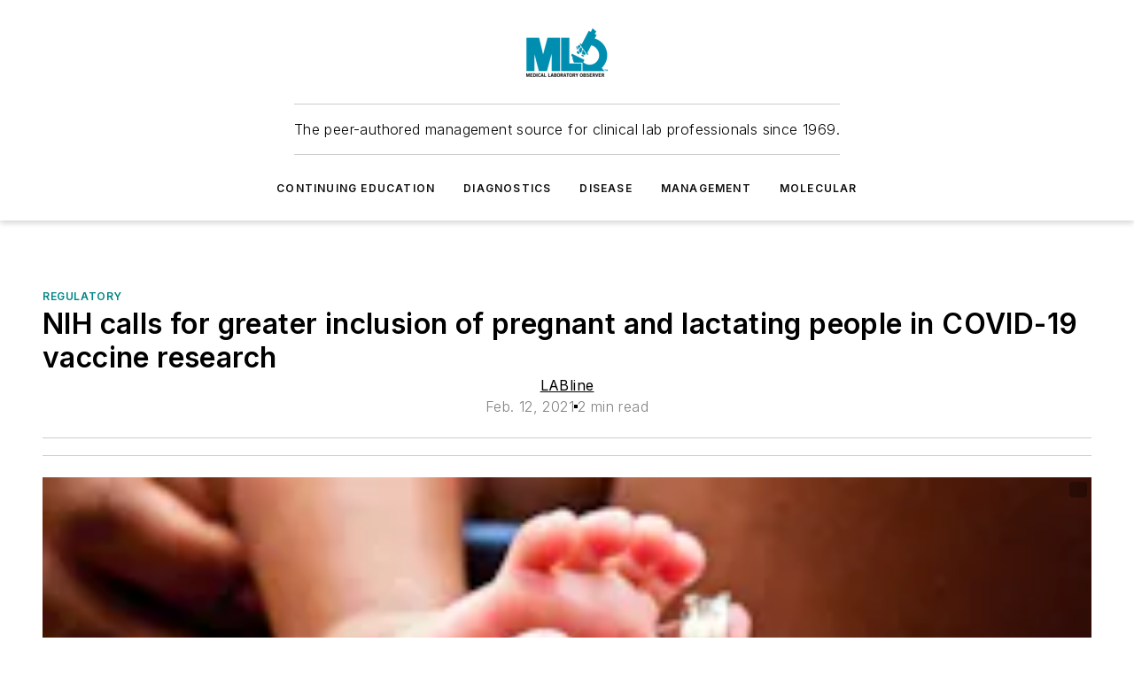

--- FILE ---
content_type: text/css; charset=utf-8
request_url: https://www.mlo-online.com/_nuxt/WebMarketing.rmLVo4nv.css
body_size: 193
content:
@media (max-width:760px){.mobile-hidden{display:none!important}}.admin-layout a{color:#3867a6}.admin-layout .vs__dropdown-toggle{background:#fff;border:1px solid #9da4b0}.eb2b-marketing{container-type:inline-size;width:100%}.eb2b-marketing .mktg-container{align-items:center;background-blend-mode:overlay;background-color:var(--mktg-background-color);container-type:inline-size;display:flex;gap:calc(var(--spacing)*.25);padding:calc(var(--spacing)*.75)}.eb2b-marketing .mktg-container.no-image{margin:calc(var(--spacing)*.75) 13%}.eb2b-marketing .mktg-container.no-image .mktg-text{align-items:center;flex-direction:row}.eb2b-marketing .mktg-container .mktg-button{text-wrap:nowrap;width:-moz-fit-content;width:fit-content}.eb2b-marketing .mktg-container .mktg-text{align-items:flex-start;display:flex;flex-direction:column;font-size:1.2rem;gap:calc(var(--spacing)*.5)}@container (max-width: 500px){.eb2b-marketing .mktg-container .mktg-text{align-items:flex-start!important;flex-direction:column!important}}@container (max-width: 320px){.eb2b-marketing .mktg-container .mktg-text{font-size:1rem}}.eb2b-marketing .mktg-container .mktg-header{align-items:center;display:flex;font-size:1.9rem;font-weight:600;gap:calc(var(--spacing)*.25);line-height:40px;margin-bottom:8px}.eb2b-marketing .mktg-container .mktg-header img{height:30px}@container (max-width: 500px){.eb2b-marketing .mktg-container .mktg-header{font-size:1.6rem;line-height:35px}}@container (max-width: 320px){.eb2b-marketing .mktg-container .mktg-header{font-size:1.4rem;line-height:32px}}.eb2b-marketing .mktg-container .text p:first-child{margin-top:0}.eb2b-marketing .mktg-container .text p:last-child{margin-bottom:0}.eb2b-marketing .mktg-container .mktg-image{flex:1 0 40%}.eb2b-marketing .mktg-container .mktg-image img{margin-bottom:-var(--spacing);width:100%}@container (max-width: 750px){.eb2b-marketing .mktg-container{padding:calc(var(--spacing)*.75)}.eb2b-marketing .mktg-container.no-image{margin:var(--spacing)}}@container (max-width: 600px){.eb2b-marketing .mktg-container{flex-direction:column;padding:calc(var(--spacing)*.5)}.eb2b-marketing .mktg-container.no-image{margin:calc(var(--spacing)/2)}}


--- FILE ---
content_type: text/javascript; charset=utf-8
request_url: https://www.mlo-online.com/_nuxt/WebContentBodySidebars-uSeEpLYM.mjs
body_size: 404
content:
const __vite__mapDeps=(i,m=__vite__mapDeps,d=(m.f||(m.f=["./WebImageWithGallery-DXqS7YJL.mjs","./WebImage-BrV8nG8o.mjs","./DnwOlTy1.js","./entry.Dr2vXc07.css","./WebImage.DTqgkMoU.css","./useImageUrl-1XbeiwSF.mjs","./WebImageWithGallery.CEXWjP10.css"])))=>i.map(i=>d[i]);
import{d as i,e as a,F as r,z as l,h as n,g as o,C as m,ar as g,P as s,R as d}from"#entry";const u=s(()=>d(()=>import("./WebImageWithGallery-DXqS7YJL.mjs"),__vite__mapDeps([0,1,2,3,4,5,6]),import.meta.url).then(e=>e.default||e)),y=["innerHTML"],b=["innerHTML"],k={__name:"WebContentBodySidebars",props:{sidebars:{type:Array},align:{type:String,default:"right"},image:{type:Object},imagePosition:{type:String}},setup(e){return(v,f)=>{const c=u;return a(),i("div",{class:m(["ebm-web-content-body-sidebars",e.align])},[(a(!0),i(r,null,l(e.sidebars,t=>(a(),i("div",{key:t,class:"sidebar"},[e.imagePosition==="below_content"||!e.image?(a(),i("div",{key:0,class:m(e.image&&t!==""?"above":""),innerHTML:t},null,10,y)):n("",!0),e.image?.src?(a(),o(c,g({key:1,ref_for:!0},{images:[{src:e.image.src,imageUrl:e.image.src,alt:e.image.alt,caption:e.image.caption,credit:e.image.credit,metadata:e.image.metaData}],imageUrl:e.image.src,alt:e.image.alt,metaData:e.image.metaData,caption:e.image.caption,credit:e.image.credit,imageShaping:"max",useNativeSize:!0}),null,16)):n("",!0),e.imagePosition==="above_content"&&t!==""?(a(),i("div",{key:2,class:"below",innerHTML:t},null,8,b)):n("",!0)]))),128))],2)}}};export{k as default};
